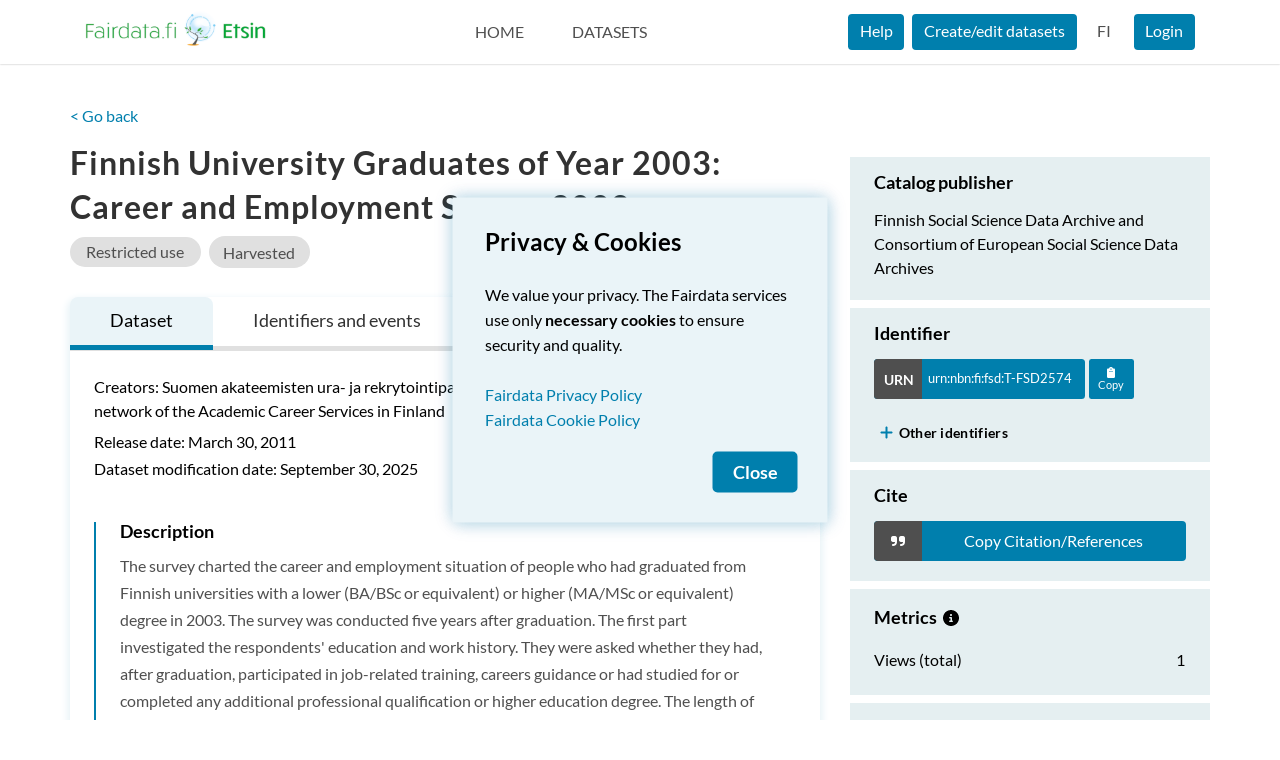

--- FILE ---
content_type: application/javascript
request_url: https://metrics.fairdata.fi/fdwe.js
body_size: 11468
content:
/**
 * The API URL of the Matomo instance. 
 * 
 * NOTE: The original endpoint script 'matomo.php' is recognized by common ad blockers such
 * as uBlock Origin and Adblock Plus and therefore has been renamed 'fdwe.php' so that events
 * are reliably recorded without being blocked.
 *
 * @constant {string}
 */
const fdweMatomoAPI = "https://metrics.fairdata.fi/fdwe.php";

/**
 * The Matomo site ID to use when registering non-production, internal web events.
 * The same site ID is used for all web events, regardless of the server instance.
 * Data segmentation is achieved in Matomo exclusively using hierarchical category paths.
 * The site ID should remain constant over the lifespan of the deployed Matomo instance.
 * 
 * @constant {number}
 */
const fdweInternalSiteId = 15;

/**
 * The Matomo site ID to use when registering production web events.
 * The same site ID is used for all web events, regardless of the server instance.
 * Data segmentation is achieved in Matomo exclusively using hierarchical category paths.
 * The site ID should remain constant over the lifespan of the deployed Matomo instance.
 * 
 * @constant {number}
 */
const fdweProductionSiteId = 16;

/**
 * Normalizes the input content to a single uppercase token. If the normalized content
 * equates to the empty string, the explicit token 'NULL' is returned.
 *
 * @param  {string} content - The content string to normalize into a token.
 * @return {string} - The normalized token.
 */
function fdweNormalizeToken(content) {
    if (!content) return "NULL";
    content = "" + content;
    const token = content.trim().replace(/[^a-zA-Z0-9]+/g, "_").toUpperCase();
    if (token == "") return "NULL";
    return token;
}

/**
 * Normalizes the input content to a forward slash '/' delimited hierarchical path of uppercase
 * tokens. If the normalized path equates to the empty string, the explicit path 'ROOT' is returned.
 *
 * @param  {string} content - The content string to normalize into a path.
 * @return {string} - The normalized path.
 */
function fdweNormalizePath(content) {
    if (!content) return "ROOT";
    content = "" + content;
    const path = content.trim()
                      .replace(/[\?\#].*$/, "")
                      .replace(/^\s*\/\s*/, "")
                      .replace(/\s*\/\s*$/, "")
                      .replace(/[^\/a-zA-Z0-9]+/g, "_")
                      .replace(/^_*\/_*/, "")
                      .replace(/_*\/_*/g, " / ")
                      .toUpperCase();
    if (path == "") return "ROOT";
    return path;
}

/**
 * Returns a normalized uppercase token representing the environment of the server instance.
 * 
 * The environment token is derived from the 'content' attribute value of the first <meta> element
 * occuring in the HTML document with the 'name' attribute value equal to 'fdwe-environment', if any.
 * 
 * Else, the hostname of the server instance is inspected, and the environment obtained from
 * the first matching hostname pattern.
 * 
 * Else, the explicit environment token 'DEV' is returned.
 * 
 * NOTE: It is recommended practice to not explicitly define the environment in a =meta= element,
 * but to allow it to be automatically derived from the hostname of the server instance, or default
 * to =DEV=.
 * 
 * @returns {string} - Typically one of [ "PRODUCTION", "DEMO", "STABLE", "TEST", "DEV" ]
 */
function fdweGetEnvironment() {
    const meta = document.getElementsByName("fdwe-environment");
    if (meta.length > 0) return fdweNormalizeToken(meta[0].getAttribute('content'));
    // TEST          /^.*\.fd-test\.csc\.fi$/
    // STABLE        /^.*\.fd-stable\.csc\.fi$/
    // DEMO          /^.*\.demo\.fairdata\.fi$/
    // PRODUCTION    /^.*\.fairdata\.fi$/
    // PRODUCTION    /^smear\.avaa\.csc\.fi$/
    // PRODUCTION    /^paituli\.csc\.fi$/
    const re = /^(.*\.fd-test\.csc\.fi)|(.*\.fd-stable\.csc\.fi)|(.*\.demo\.fairdata\.fi)|(.*\.fairdata\.fi)|(smear\.avaa\.csc\.fi)|(paituli\.csc\.fi)$/i;
    const match = re.exec(window.location.hostname);
    if (match) {
	    switch(match[0]){
		    case match[1]: return "TEST";
		    case match[2]: return "STABLE";
		    case match[3]: return "DEMO";
		    case match[4]: return "PRODUCTION";
		    case match[5]: return "PRODUCTION";
		    case match[6]: return "PRODUCTION";
        }
    }
    return "DEV";
}

/**
 * Returns a normalized uppercase token representing the Fairdata service provided by the server instance.
 * 
 * The service token is derived from the 'content' attribute value of the first <meta> element occuring
 * in the HTML document with the 'name' attribute value equal to 'fdweService', if any.
 * 
 * Else, the hostname of the server instance is inspected, and the service obtained from
 * the first matching hostname pattern.
 * 
 * Else, a normalized token is derived from the hostname + port (if significant) of the server instance.
 * 
 * NOTE: It is recommended practice to always define the service in a <meta> element for each page.
 * 
 * @returns {string} - Typically one of [ "INFO", "IDA", "METAX", "ETSIN", "QVAIN", "PAS", "DOWNLOAD", "SMARTSMEAR", "PAITULI", "SSO" ]
 */
function fdweGetService() {
    const meta = document.getElementsByName("fdwe-service");
    if (meta.length > 0) return fdweNormalizeToken(meta[0].getAttribute('content'));
    // INFO         /^www\.fairdata\./
    // INFO         /^fairdata\./
    // IDA          /^ida\./
    // METAX        /^metax\./
    // ETSIN        /^etsin\./
    // QVAIN        /^qvain\./
    // PAS          /^manage\.fairdata\.fi/
    // DOWNLOAD     /^download\./
    // SMARTSMEAR   /^smear\./
    // PAITULI      /^paituli\./
    // SSO          /^sso\./
    const re = /^(www\.fairdata\.)|(fairdata\.)|(ida\.)|(metax\.)|(etsin\.)|(qvain\.)|(manage\.fairdata\.fi)|(download\.)|(smear\.)|(paituli\.)|(sso\.)$/i;
    const match = re.exec(window.location.hostname);
    if (match) {
	    switch(match[0]){
		    case match[1]: return "INFO";
		    case match[2]: return "INFO";
		    case match[3]: return "IDA";
		    case match[4]: return "METAX";
		    case match[5]: return "ETSIN";
		    case match[6]: return "QVAIN";
		    case match[7]: return "PAS";
		    case match[8]: return "DOWNLOAD";
            case match[9]: return "SMARTSMEAR";
		    case match[10]: return "PAITULI";
		    case match[11]: return "SSO";
        }
    }
    return fdweNormalizeToken(window.location.host);
}

/**
 * Returns a normalized, forward slash '/' delimited path of uppercase tokens, representing the
 * hierarchically structured category scope to be associated with a recorded web event, within
 * the context of a particular environment and service.
 * 
 * The scope is derived from the 'content' attribute value of the first <meta> element occuring
 * in the HTML document with the 'name' attribute value equal to 'fdwe-scope', if any.
 * 
 * Else, the scope is derived from the hierarchical component of the page URL, excluding any
 * parameters and/or fragments.
 * 
 * If the special scope "NOT_FOUND" is defined in a <meta> element, it will be prefixed to
 * a scope derived from the URL.
 *
 * If the normalized scope equates to the empty string, the explicit scope 'ROOT' is returned.
 * 
 * @returns {string} - The hierarchically structured category scope.
 */
function fdweGetScope() {
    const meta = document.getElementsByName("fdwe-scope");
    if (meta.length > 0) {
        const scope = meta[0].getAttribute('content');
        if (scope == "NOT_FOUND") {
            return scope + " / " + fdweNormalizePath(window.location.pathname);
        }
        return scope;
    }
    return fdweNormalizePath(window.location.pathname);
}

/**
 * Returns a random alphanumeric token.
 * 
 * @returns {string}
 */
function fdweGetRandomToken() {
    return Math.random().toString(36).substring(2, 15);
}

/**
 * Returns the screen resolution (width x height) of the client e.g. "1280x1028".
 * 
 * @returns {string}
 */
function fdweGetResolution() {
    return window.screen.width + "x" + window.screen.height;
}

/**
 * Returns the browser language, if available; else returns the default language code 'en'.
 * 
 * @returns {string}
 */
function fdweGetLanguage() {
    const lang = navigator.language || navigator.userLanguage;
    if (lang) {
        return lang.substr(0, 2).toLocaleLowerCase();
    }
    return 'en'
}

/**
 * Returns the referrer URL fully qualified domain name, if available; else returns null.
 * 
 * @returns {string|null}
 */
function fdweGetReferrerUrl() {
    try {
        const referrer = document.referrer;
        if (!referrer) {
            return null;
        }
        const url = new URL(referrer);
        const domainUrl = `${url.protocol}//${url.hostname}`;
        return domainUrl;
    } catch (error) {
        console.error("Error fetching referrer domain: ", error);
        return null; 
    }
}

/**
 * Record a web event associated with the specified hierarchically structured category scope.
 * 
 * @param {Event} e - The Javascript event object (never used).
 * @param {string} scope - The scope to be associated with the recorded web event (optional).
 */
function fdweRecordEvent(e, scope) {
    try {
        if (!e || !scope) {
            scope = fdweGetScope();
        }
        else {
            scope = fdweNormalizePath(scope);
        }
        const environment = fdweGetEnvironment();
        const title = environment + " / " + fdweGetService() + " / " + scope;
        const siteId = (environment == "PRODUCTION") ? fdweProductionSiteId : fdweInternalSiteId;
        let args = "idsite=" + encodeURIComponent(siteId)
                 + "&rec=1"
                 + "&action_name=" + encodeURIComponent(title)
                 + "&rand=" + encodeURIComponent(fdweGetRandomToken())
                 + "&apiv=1"
                 + "&lang=" + encodeURIComponent(fdweGetLanguage())
                 + "&res=" + encodeURIComponent(fdweGetResolution());
        const referrerUrl = fdweGetReferrerUrl();
        if (referrerUrl) {
            args += "&urlref=" + encodeURIComponent(referrerUrl);
        }
        const xhttp = new XMLHttpRequest();
        console.log(title);
        console.log(fdweMatomoAPI);
        console.log(args);
        // xhttp.open("POST", fdweMatomoAPI, true);
        // Open in synchronous mode by setting the third parameter to false, ensures request completes before page changes
        xhttp.open("POST", fdweMatomoAPI, false);
        xhttp.setRequestHeader("Content-type", "application/x-www-form-urlencoded");
        xhttp.onreadystatechange = function() {
            if (this.readyState === XMLHttpRequest.DONE) {
                if (this.status === 200) {
                    console.log("Event reported successfully.");
                } else {
                    console.error("Error reporting event: ", this.status, this.statusText);
                }
            }
        };
        xhttp.send(args);
    } catch (error) {
        console.error("Error reporting event: ", error);
    }
}

/**
 * Register the page load event once the page is fully loaded, unless there exists a meta
 * element named "fdwe-auto-disabled".
 */
(function () {
    const meta = document.getElementsByName("fdwe-auto-disabled");
    if (meta.length == 0) {
        if (document.readyState != 'loading') fdweRecordEvent();
        else document.addEventListener('DOMContentLoaded', fdweRecordEvent);
    }
})();


--- FILE ---
content_type: application/javascript; charset=utf-8
request_url: https://sso.fairdata.fi/notification.js
body_size: 4510
content:

function fdSSOGetDomainName() {
    hostname = window.location.hostname;
    domain = hostname.substring(hostname.indexOf(".") + 1);
    return domain;
}

function fdSSOGetPrefixedCookieName(name) {
    domain = fdSSOGetDomainName();
    domain = domain.replace(/[^a-zA-Z0-9]/g, "_");
    return domain + "_" + name;
}

function fdSSOGetCookie(name) {
    name = fdSSOGetPrefixedCookieName(name);
    var nameEQ = name + "=";
    var ca = document.cookie.split(';');
    for(var i=0;i < ca.length;i++) {
        var c = ca[i];
        while (c.charAt(0)==' ') c = c.substring(1,c.length);
        if (c.indexOf(nameEQ) == 0) return c.substring(nameEQ.length,c.length);
    }
    return null;
}

function fdSSOSetCookie(name, value) {
    name = fdSSOGetPrefixedCookieName(name);
    var expiryDate = new Date();
    expiryDate.setTime(expiryDate.getTime() + (7*24*60*60*1000));
    var expires = "; expires=" + expiryDate.toUTCString();
    document.cookie = name + "=" + (value || "")  + expires + "; path=/" + "; domain=." + fdSSOGetDomainName() + ";sameSite=Lax";
}

function fdSSOIsNotificationDismissed() {
    return Boolean(fdSSOGetCookie('fd_sso_notification_shown'));
}

function fdSSODismissNotification() {
    document.getElementById("notificationBanner").remove();
    fdSSOSetCookie("fd_sso_notification_shown", true);
}

function fdSSOGetUserLanguage() {

    // First check if explicit lang parameter is specified, and if so, use that
    var urlParams = new URLSearchParams(window.location.search);
    var lang = urlParams.get('language');

    // Else use browser language
    if (lang == "") {
        lang = navigator.language || navigator.userLanguage;
    }

    // Check for Finnish or Swedish language code
    if (lang) {
        lang = lang.substr(0, 2).toLocaleLowerCase();
        if (lang == 'fi' || lang == 'sv') {
            return lang;
        }
    }

    // Default to English if neither Finnish or Swedish defined
    return 'en';
}

function fdSSODocumentReady() {
    if (fdSSOIsNotificationDismissed()) return;

    var lang = fdSSOGetUserLanguage();
    var banner = document.createElement("div");
    banner.setAttribute("class", "notification-banner");
    banner.setAttribute("id", "notificationBanner");
    if (lang === "fi") {
        banner.innerHTML = '\
<div class="text-content">\
    <span class="heading">Tietosuoja & evästeet</span><br/><br/>\
    Yksityisyydensuojasi on meille tärkeää. Fairdata-palveluissa käytetään vain <b>välttämättömiä evästeitä</b> turvallisuuden ja laadun varmistamiseksi.<br/><br/>\
    <a href="https://digitalpreservation.fi/tietosuojaseloste">Fairdatan tietosuojakäytäntö</a><br/>\
    <a href="https://www.fairdata.fi/evasteiden-kaytto/">Fairdatan evästekäytäntö</a>\
</div>\
<div class="actions" id="actionsContainer">\
    <button id="closeButton">Sulje</button>\
</div>';
    }
    else if (lang === "sv") {
        banner.innerHTML = '\
<div class="text-content">\
    <span class="heading">Sekretess och cookies</span><br/><br/>\
    Vi värdesätter din integritet. Fairdata-tjänsterna använder endast <b>nödvändiga cookies</b> för att garantera tjänsternas säkerhet och kvalitet.<br/><br/>\
    <a href="https://digitalpreservation.fi/tietosuojaseloste">Fairdatas sekretesspolicy (på finska)</a><br/>\
    <a href="https://www.fairdata.fi/information-om-kakor/">Fairdatas cookiepolicy</a>\
</div>\
<div class="actions" id="actionsContainer">\
    <button id="closeButton">Stäng</button>\
</div>';
    }
    else {
        banner.innerHTML = '\
<div class="text-content">\
    <span class="heading">Privacy & Cookies</span><br/><br/>\
    We value your privacy. The Fairdata services use only <b>necessary cookies</b> to ensure security and quality.<br/><br/>\
    <a href="https://www.fairdata.fi/en/contracts-and-privacy/#privacy">Fairdata Privacy Policy</a><br/>\
    <a href="https://www.fairdata.fi/en/use-of-cookies/">Fairdata Cookie Policy</a>\
</div>\
<div class="actions" id="actionsContainer">\
    <button id="closeButton">Close</button>\
</div>';
    }
    document.body.appendChild(banner);

    var actions = document.getElementById("actionsContainer");
    actions.addEventListener("click", fdSSODismissNotification);
}

(function () {
    if (document.readyState != 'loading') fdSSODocumentReady();
    else document.addEventListener('DOMContentLoaded', fdSSODocumentReady);
})();
